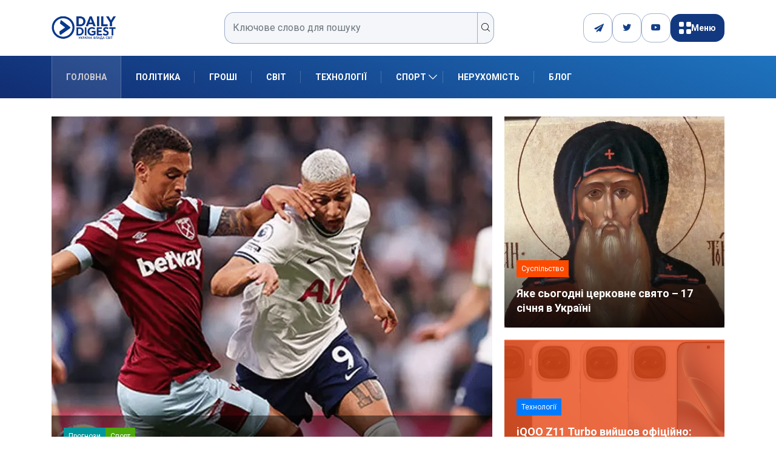

--- FILE ---
content_type: image/svg+xml
request_url: https://dduvs.com/wp-content/uploads/2025/06/youtube-dduvs.svg
body_size: -103
content:
<?xml version="1.0" encoding="UTF-8"?> <svg xmlns="http://www.w3.org/2000/svg" height="512" viewBox="0 0 176 176" width="512"><g id="Layer_2" data-name="Layer 2"><g id="_02.youtube" data-name="02.youtube"><path id="background" d="m144.52 173a532.59 532.59 0 0 1 -113 0 32.07 32.07 0 0 1 -28.52-28.48 532.59 532.59 0 0 1 0-113 32.07 32.07 0 0 1 28.48-28.52 532.59 532.59 0 0 1 113 0 32.07 32.07 0 0 1 28.52 28.48 532.59 532.59 0 0 1 0 113 32.07 32.07 0 0 1 -28.48 28.52z" fill="#e60000"></path><path id="icon" d="m140.43 61.54c-2.2-6.77-9.48-10.87-16.18-11.81a343.16 343.16 0 0 0 -72.5 0c-6.7.94-14 5-16.18 11.81a137.42 137.42 0 0 0 0 52.93c2.2 6.76 9.48 10.87 16.18 11.81a343.16 343.16 0 0 0 72.5 0c6.7-.94 14-5 16.18-11.81a137.42 137.42 0 0 0 0-52.93zm-65.59 47.54v-42.16l34.32 21.08c-11.57 7.11-22.8 14-34.32 21.08z" fill="#fff"></path></g></g></svg> 